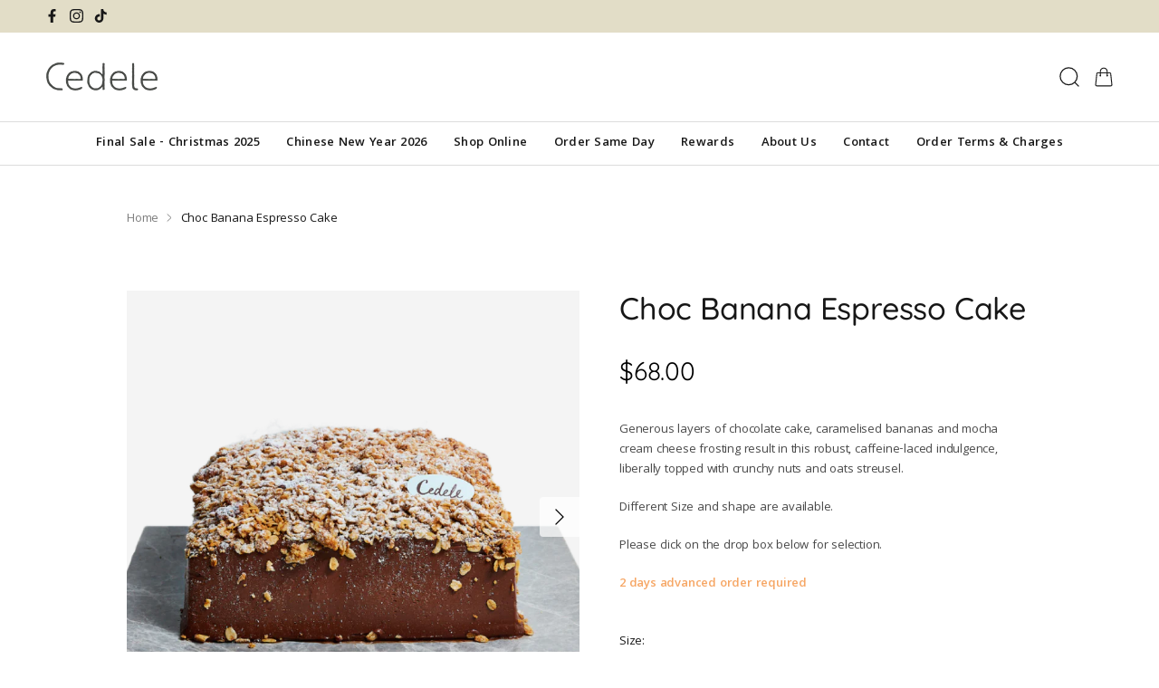

--- FILE ---
content_type: text/css
request_url: https://cedele.com/cdn/shop/t/20/assets/developer.css?v=96386935488150661671722395835
body_size: 8458
content:
@font-face{font-family:Khula;src:url(/cdn/shop/files/Khula-Bold.eot?v=1713330219);src:url(/cdn/shop/files/Khula-Bold.eot?v=1713330219?#iefix) format("embedded-opentype"),url(/cdn/shop/files/Khula-Bold.woff2?v=1713330219) format("woff2"),url(/cdn/shop/files/Khula-Bold.woff?v=1713330219) format("woff"),url(/cdn/shop/files/Khula-Bold.ttf?v=1713330219) format("truetype");font-weight:700;font-style:normal;font-display:swap}@font-face{font-family:Khula;src:url(/cdn/shop/files/Khula-ExtraBold.eot?v=1713330281);src:url(/cdn/shop/files/Khula-ExtraBold.eot?v=1713330281?#iefix) format("embedded-opentype"),url(/cdn/shop/files/Khula-ExtraBold.woff2?v=1713330276) format("woff2"),url(/cdn/shop/files/Khula-ExtraBold.woff?v=1713330281) format("woff"),url(/cdn/shop/files/Khula-ExtraBold.ttf?v=1713330281) format("truetype");font-weight:700;font-style:normal;font-display:swap}@font-face{font-family:Khula;src:url(/cdn/shop/files/Khula-Light.eot?v=1713329674);src:url(/cdn/shop/files/Khula-Light.eot?v=1713329674?#iefix) format("embedded-opentype"),url(/cdn/shop/files/Khula-Light.woff2?v=1713329669) format("woff2"),url(/cdn/shop/files/Khula-Light.woff?v=1713329672) format("woff"),url(/cdn/shop/files/Khula-Light.ttf?v=1713329674) format("truetype");font-weight:300;font-style:normal;font-display:swap}@font-face{font-family:Khula;src:url(/cdn/shop/files/Khula-Regular.eot?v=1713329819);src:url(/cdn/shop/files/Khula-Regular.eot?v=1713329819?#iefix) format("embedded-opentype"),url(/cdn/shop/files/Khula-Regular.woff2?v=1713329817) format("woff2"),url(/cdn/shop/files/Khula-Regular.woff?v=1713329818) format("woff"),url(/cdn/shop/files/Khula-Regular.ttf?v=1713329819) format("truetype");font-weight:400;font-style:normal;font-display:swap}@font-face{font-family:Khula;src:url(/cdn/shop/files/Khula-SemiBold.eot?v=1713330132);src:url(/cdn/shop/files/Khula-SemiBold.eot?v=1713330132?#iefix) format("embedded-opentype"),url(/cdn/shop/files/Khula-SemiBold.woff2?v=1713330129) format("woff2"),url(/cdn/shop/files/Khula-SemiBold.woff?v=1713330132) format("woff"),url(/cdn/shop/files/Khula-SemiBold.ttf?v=1713330133) format("truetype");font-weight:600;font-style:normal;font-display:swap}@font-face{font-family:Quicksand;src:url(/cdn/shop/files/Quicksand-Regular.eot?v=1713508635);src:url(/cdn/shop/files/Quicksand-Regular.eot?v=1713508635?#iefix) format("embedded-opentype"),url(/cdn/shop/files/Quicksand-Regular.woff2?v=1713508635) format("woff2"),url(/cdn/shop/files/Quicksand-Regular.woff?v=1713508635) format("woff"),url(/cdn/shop/files/Quicksand-Regular.ttf?v=1713508635) format("truetype");font-weight:400;font-style:normal;font-display:swap}:root{--primary: #E2DDC7;--secondary: #DF735A;--alternate: #FCF1CD;--link: #F6A664;--body: #171717;--light: #484848;--dark: #171717;--black: #000000;--white: #ffffff;--star-on: #F6A664;--star-off: #ECECEC;--fontStyle1: "Khula", sans-serif;--fontStyle2: "Quicksand", sans-serif;--fs-body: 16px;--button-height: 45px;--border: #C0C0C0;--tag-new: #464946;--tag-sale: #F6A664;--tag-soldout: #171717;--tag-custom1: #F4C1AB;--bg01: #F4F4F4;--bg02: #ECECEC;--bg03: #E4E4E4;--bg04: #F6F4EA;--fs-h1: 84px;--fs-h2: 34px;--fs-h3: 30px;--fs-h4: 26px;--fs-h5: 22px;--fs-h6: 18px;--btn-border-radius: 4px;--color-scheme-1: #ECECEC;--section-padding: 70px}*{font-family:var(--fontStyle1)}html{padding-bottom:0!important}body{font-size:var(--fs-body);line-height:1.6;font-family:var(--fontStyle1);color:var(--body);letter-spacing:-.2px}h1,h2,h3,h4,h5,h6,.h1,.h2,.h3,.h4,.h5,.h6{line-height:1.2;font-family:var(--fontStyle2);font-weight:500;letter-spacing:-.2px}h1 strong,h2 strong,h3 strong,h4 strong,h5 strong,h6 strong{font-weight:500}h1,.h1{font-size:var(--fs-h1)}h2,.h2{font-size:var(--fs-h2)}h3,.h3{font-size:var(--fs-h3)}h4,.h4{font-size:var(--fs-h4)}h5,.h5{font-size:var(--fs-h5)}h6,.h6{font-size:var(--fs-h6)}p,fieldset,table{margin-bottom:20px}strong,b{font-weight:600}table{font-size:var(--fs-body)}table tr th{color:var(--body);min-width:100px;font-size:var(--fs-body);font-weight:500}table tr td{color:var(--body);min-width:100px;font-size:var(--fs-body);font-weight:400}svg{object-fit:scale-down}a{transition:all .25s linear;word-break:break-word;white-space:normal}a:hover{color:var(--link)}.rte a{text-decoration-color:rgb(var(--link-color) / 1)}body input[type=text],body input[type=password],body input[type=date],body input[type=datetime],body input[type=email],body input[type=number],body input[type=search],body input[type=tel],body input[type=time],body input[type=url],body textarea,body select{text-overflow:ellipsis;font-weight:400;font-size:calc(var(--fs-body) - 2px);font-family:var(--fontStyle1)!important;color:var(--light);border:1px solid var(--border);background-color:var(--white);border-radius:4px;height:var(--button-height);line-height:1;padding:4px 18px 0;display:inline-flex;align-items:center;justify-content:center}body textarea{height:auto;min-height:80px;padding:18px;line-height:1.4}body input[type=text]:hover,body input[type=password]:hover,body input[type=email]:hover,body input[type=search]:hover,body input[type=number]:hover,body input[type=tel]:hover,body input[type=text]:focus,body input[type=password]:focus,body input[type=email]:focus,body input[type=search]:focus,body input[type=number]:focus,body input[type=tel]:focus,body textarea:hover,body select:hover,body textarea:focus,body select:focus,.custom-select__btn:hover,.custom-select__btn:focus{border-color:var(--link);box-shadow:none}.template-index .hometitle.slider-nav .slider-nav__btn[name=next]{position:relative;top:8px}.template-index .hometitle.slider-nav .slider-nav__btn[name=prev]{top:5px;position:relative}.template-collection button.slider-nav__btn{position:relative;top:6px}body div[id*=_rich_text_WgXJjH] .rte li:before{top:9px}body .flatpickr-calendar.open,body .flatpickr-calendar.inline{padding-bottom:20px}body .flatpickr-months .flatpickr-prev-month.flatpickr-prev-month{position:relative;top:-2px}body .flatpickr-months span.flatpickr-next-month{top:-2px}body .flatpickr-calendar.hasTime .flatpickr-time{overflow:visible;padding:7px 5px}body #storePickupApp{z-index:9;position:relative}div[id*=_related-products] a.btn.btn--secondary.quickbuy-toggle{display:none}#storePickupApp .Zapiet-Select__Wrapper .Zapiet-Select__List.Zapiet-Select__List--open{bottom:-47px}div[id*=_shop_the_look_Eztwwr] slide-show.slide-show--cards-askew{display:none}body .navigation .navigation__columns .navigation__column:not(.navigation__column--promotion) .navigation__column-title{font-family:var(--fontStyle1);font-size:14px}.navigation .navigation__columns .navigation__column:not(.navigation__column--promotion) .navigation__tier-3 .navigation__link{font-family:var(--fontStyle1)}.navigation .navigation__columns{justify-content:center}body #storePickupApp .Zapiet-Calendar__Wrapper{bottom:auto}.custom-select .custom-select__listbox{top:100%;left:0}body input[type=text]::placeholder,body input[type=password]::placeholder,body input[type=date]::placeholder,body input[type=datetime]::placeholder,body input[type=email]::placeholder,body input[type=number]::placeholder,body input[type=search]::placeholder,body input[type=tel]::placeholder,body input[type=time]::placeholder,body input[type=url]::placeholder,body textarea::placeholder{color:#959595;display:inline-flex;align-items:center;justify-content:center}.gpo-app .gpo-select select{background-clip:padding-box;box-sizing:border-box;background-image:url(/cdn/shop/files/down2.svg?v=1714047454);background-position:97% center;background-repeat:no-repeat;background-size:13px;-webkit-appearance:none;appearance:none}body .large-text{font-size:calc(var(--fs-h5) - 2px)}.rte a{text-decoration:none}.rte a:hover{text-decoration:underline}.template-page :is(.rte) :is(ul,ol){margin-inline-start:20px}.template-page :is(.rte) :is(ul) li{list-style-type:none;position:relative}.template-page :is(.rte) :is(ul,ol) li:not(:last-child){margin-bottom:14px}.template-page :is(.rte) :is(ul,ol) li::marker{font-size:22px;line-height:1;color:var(--body)}.template-page :is(.rte) :is(ul) li:before{content:"";display:inline-block;width:7px;height:7px;border-radius:7px;background-color:var(--body);position:absolute;left:-20px;top:6px}.template-page :is(.rte) :is(ul,ol) li a,.template-page :is(.rte) :is(ul,ol) li a span[style*=underline]{text-decoration:none!important}.template-page :is(.rte) :is(ul,ol) li a:hover{text-decoration:underline!important}body.fixed{overflow:hidden}body.fixed .back-to-top,body.reveal-mobile-nav .back-to-top,body.fixed div#wa,body.reveal-mobile-nav div#wa,body.fixed div#eber-btn-open-widget,body.reveal-mobile-nav div#eber-btn-open-widget{display:none}body .back-to-top{bottom:125px;right:60px;padding:0}body .back-to-top svg{width:calc(var(--button-height) + 10px);height:calc(var(--button-height) + 10px)}.btn{display:inline-flex;align-items:center;justify-content:center;flex-wrap:wrap;gap:5px;line-height:1;height:var(--button-height);padding:9px 40px 5px;font-family:var(--fontStyle1);font-size:calc(var(--button-text-size) - 1px);border-width:1px}.btn.btn--secondary{background:transparent}.btn.btn--secondary:hover{background:rgb(var(--btn-bg-hover-color))}body:is(.contact-page,.order-amp-corporate-enquiry-page,.events-page) .bcontact-submit{text-align:left}body:is(.contact-page,.order-amp-corporate-enquiry-page,.events-page) .bcontact-submit .bcontact-submit-btn{width:220px!important;background-color:var(--primary)!important;color:var(--body)!important;text-transform:uppercase!important;display:inline-flex;align-items:center;justify-content:center;flex-wrap:wrap;gap:5px;line-height:1;height:var(--button-height);padding:9px 15px 5px}body:is(.contact-page,.order-amp-corporate-enquiry-page,.events-page) .bcontact-submit .bcontact-submit-btn:hover{background-color:var(--alternate)!important}body .small-feature-link{text-decoration-color:rgb(var(--link-color) / 1);font-size:var(--smaller-text-size-1);font-weight:600}body .small-feature-link:hover{text-decoration-color:var(--secondary)}.announcement-bar .social a{margin-inline-end:12px}.announcement-bar .announcement__text{letter-spacing:.3px;font-family:var(--fontStyle1);font-weight:600;margin-bottom:-4px}.header-localization .localization__selector .custom-select__btn{padding:0}.pageheader .logo{padding:32.3px 0}.navigation{font-weight:600;letter-spacing:.3px}.navigation .navigation__tier-1>.navigation__item>.navigation__link{padding:13px;font-family:var(--fontStyle1);font-weight:600}.navigation .navigation__tier-1>.navigation__item>.navigation__link:before{left:14px;width:calc(100% - 28px)}.navigation .navigation__tier-1>.navigation__item.navigation__item--active>.navigation__link{color:var(--tag-sale)}.navigation--left .navigation__tier-1-container{margin-top:calc(-38px - .75em)}.navigation--left .navigation__tier-1-container .navigation__tier-1>.navigation__item>.navigation__link{padding-top:38px;padding-bottom:38px}.navigation .navigation__item--with-small-menu>.navigation__tier-2-container{border-right:0px;border-left:0px}.navigation .navigation__item--with-small-menu>.navigation__tier-2-container .container{padding:0}.navigation .navigation__item--with-small-menu>.navigation__tier-2-container .navigation__tier-2 .navigation__link{padding:20px 25px;font-family:var(--fontStyle1);font-weight:600}.header-account-link,.logo-area__right .show-search-link{margin-inline-end:16px}.logo-area__right a span svg.icon{width:calc(var(--icon-size) - 2px);height:calc(var(--icon-size) - 2px)}.logo-area__right a span.show-search-link__icon,.logo-area__right a span.cart-link__icon{margin:0}.page-section-spacing .page-header .breadcrumbs{margin-bottom:50px}.breadcrumbs .breadcrumbs-list .breadcrumbs-list__item .breadcrumbs-list__link{padding-top:4px;display:inline-block;font-size:var(--smaller-text-size-2);color:#7d7d7d;text-transform:capitalize}.breadcrumbs .breadcrumbs-list .breadcrumbs-list__item span.icon{width:calc(var(--icon-size) + 5px);color:#7d7d7d}.breadcrumbs .breadcrumbs-list .breadcrumbs-list__item .breadcrumbs-list__link:hover,.breadcrumbs .breadcrumbs-list .breadcrumbs-list__item .breadcrumbs-list__link[aria-current=page]{color:var(--body)}.breadcrumbs .breadcrumbs-prod-nav .breadcrumbs-prod-nav__link{font-size:var(--smaller-text-size-2);text-transform:capitalize}.breadcrumbs .breadcrumbs-prod-nav .breadcrumbs-prod-nav__link:hover{color:var(--link)}.breadcrumbs .breadcrumbs-prod-nav .breadcrumbs-prod-nav__link span.breadcrumbs-prod-nav__text{padding-top:4px;display:inline-block}.breadcrumbs .breadcrumbs-prod-nav .breadcrumbs-prod-nav__link.breadcrumbs-prod-nav__link--prev{margin-top:-1px}.breadcrumbs .breadcrumbs-prod-nav .breadcrumbs-prod-nav__link.breadcrumbs-prod-nav__link--prev span.breadcrumbs-prod-nav__text{padding-top:5px}.section-footer__row--blocks{padding-bottom:60px}.section-footer .section-footer__title{margin-bottom:30px}.section-footer a:hover{text-decoration-color:rgb(var(--secondary))}.section-footer__text-block--with-text{max-width:590px;flex-basis:380px}.section-footer__text-block--with-text .section-footer__text{margin-bottom:40px}.section-footer__text-block__image:not(:last-child){margin-bottom:35px}.section-footer__newsletter-block{flex:0 1 550px}.section-footer__newsletter-block .section-footer__text{margin-bottom:20px}.section-footer__newsletter-block .signup-form form{display:flex;align-items:center;justify-content:flex-start;flex-wrap:wrap;gap:10px}.section-footer__newsletter-block .signup-form form>p{margin-bottom:0;flex-grow:1}.section-footer__newsletter-block .signup-form form>.btn{min-width:200px}.section-footer__row-lower{padding-top:40px;padding-bottom:40px}.localization__selector .custom-select__btn{padding:10px 25px 5px;font-size:var(--smaller-text-size-2);line-height:1;border-color:transparent}.localization__selector .custom-select__btn>.icon{margin-top:-3px}.copyright .copy{color:var(--body);font-size:var(--smaller-text-size-2)}.copyright .copy a{color:var(--body)}.copyright .copy a:hover{color:var(--secondary)}body .slideshow-nav__btn{border-radius:0!important}body .slideshow-nav__btn:not(:hover){opacity:1}body .slideshow-nav__btn:hover{opacity:.75!important}.majortitle{margin-bottom:30px}.hometitle+.has-paging__decription{max-width:1040px;margin:0 auto 30px;text-align:center}.section-rich-text .majortitle{font-size:var(--fs-h2);margin-bottom:30px}.section-rich-text .subheading{font-size:calc(var(--fs-h5) - 2px);margin-bottom:20px;font-family:var(--fontStyle2);text-transform:capitalize;letter-spacing:.3px}.hometitle.slider-nav{display:flex;justify-content:center;align-items:center;max-width:920px;margin-bottom:40px}.hometitle.slider-nav.align-center{margin-left:auto;margin-right:auto}.hometitle.slider-nav .slider-nav__btn{margin:0 70px;padding:5px}.hometitle.slider-nav .slider-nav__btn[name=prev]{margin-left:0}.hometitle.slider-nav .slider-nav__btn[name=next]{margin-right:0}.hometitle.slider-nav .slider-nav__btn svg{width:30px;height:30px}.hometitle.slider-nav a.has-paging__title{font-size:var(--fs-body);line-height:2.2;color:var(--black)}.hometitle.slider-nav a.has-paging__title:hover{color:var(--black)}.hometitle.slider-nav a.has-paging__title :is(h2,h3,h4,h5,h6){margin-bottom:0}.hometitle.slider-nav a.has-paging__title strong{color:var(--secondary)}.hometitle.slider-nav span.has-paging__title{position:relative;top:5px;max-width:560px;font-size:var(--fs-h2);font-weight:500;font-family:var(--fontStyle2)}.carousel.block .view-all{margin:10px 0 35px}.carousel.block .view-all .btn{color:var(--body)}.carousel.block .view-all .btn:hover{color:var(--white)}.section-newsletter .hometitle{font-size:var(--fs-h2);font-weight:500;font-family:var(--fontStyle2);margin-bottom:20px}.section-newsletter .hometitle+.rte{color:var(--light);margin-bottom:40px}.about-us-page .section-logo-list .hometitle{font-size:var(--fs-h2);font-weight:500;font-family:var(--fontStyle2);margin-bottom:30px}.about-us-page .collection-slider-row .hometitle{font-size:var(--fs-h2);font-weight:500;font-family:var(--fontStyle2);margin-bottom:20px}.section-related-products .hometitle{font-size:var(--fs-h2);font-weight:500;font-family:var(--fontStyle2);margin-bottom:40px}.pagination-row{margin-bottom:var(--section-padding)}.product-block .image-cont{background-color:var(--bg01)}.product-block .image-cont .image-page-button{padding:5px}.product-block .image-cont .image-page-button:after{opacity:1;background-color:var(--bg03)}.product-block .image-cont .image-page-button:hover:after{opacity:.75!important}.product-block .image-cont .image-page-button svg{width:calc(var(--icon-size) + 6px);height:calc(var(--icon-size) + 6px)}.product-block .image-cont .btn.quickbuy-toggle{background-color:var(--white);display:inline-flex;border-color:#dedede;height:calc(var(--button-height) - 5px);font-size:var(--smaller-text-size-1);padding-left:10px;padding-right:10px}.product-block .product-block__detail{margin-top:20px}.product-block .product-block__detail .product-price{margin-top:3px;font-size:var(--smaller-text-size-2)}.product-label-container{top:10px;right:10px;bottom:10px;left:10px;gap:10px}.product-label-container .product-label{margin:0}.product-label-container .product-label>span{padding:12px 15px 7.4px;text-transform:capitalize}.product-block .image-cont .placeholder-image img{position:absolute;top:0;left:0;object-fit:scale-down}.section-collection-list .product-block .product-block__detail .product-block__title,.collections-page .product-block .product-block__detail .product-block__title{font-size:calc(var(--fs-h5) - 2px);font-family:var(--fontStyle2);font-weight:400;max-width:295px;margin-left:auto;margin-right:auto;text-transform:capitalize}.collections-page .product-block .product-block__detail .small{display:none}.product-block.expanded .block-inner:after{border-bottom-color:var(--bg01);margin:-55px 0 0 -28px;border-width:28px}.quickbuy-container{background-color:var(--bg01)}.quickbuy-container .inner{padding-top:calc(var(--section-padding) + 20px);padding-bottom:calc(var(--section-padding) + 20px)}.quickbuy-container .inner .product-info{margin-bottom:0}.product-info .media-gallery-size-medium{width:50%}.product-info .product-column-right{max-width:100%}.product-info .media-gallery-size-medium+.product-column-right{width:calc(50% - 44px)}body:not(.template-index) #content>.container>.section-image-with-text-overlay:first-of-type .text-overlay__text .text-overlay__subheading{font-size:calc(var(--fs-h5) - 2px);font-family:var(--fontStyle2);font-weight:400;text-transform:capitalize;letter-spacing:1px;margin-bottom:15px}body:not(.template-index) #content>.container>.section-image-with-text-overlay:first-of-type .text-overlay__text .text-overlay__title{margin-bottom:30px}body:not(.template-index) #content>.container>.section-image-with-text-overlay:first-of-type .text-overlay__text .text-overlay__rte{max-width:calc(var(--reading-container-width) + 184px);font-size:calc(var(--fs-h5) - 2px);line-height:1.4}.template-index .slideshow .text-overlay{background:linear-gradient(270deg,#0000,#0001,#0002)}.template-index .slideshow .text-overlay__text .text-overlay__subheading{margin-bottom:30px;font-size:calc(var(--fs-h6) + 2px)}.template-index .slideshow .text-overlay__text .text-overlay__title{line-height:1;margin-bottom:30px}.template-index .slideshow .text-overlay__text .text-overlay__rte>p{font-size:calc(var(--fs-h6) + 2px)}.section-rich-text .container.container--reading-width{max-width:calc(var(--reading-container-width) + 190px)}.section-rich-text .rte p{color:var(--light)}.section-rich-text .rte a{text-decoration:none}.section-rich-text .rte a:hover{color:var(--link);text-decoration:underline}.template-index .section-rich-text .rte p b{color:var(--secondary)}.template-index .section-multi-column .fully-padded-row--medium{padding-top:30px;padding-bottom:30px}.template-index .section-multi-column .text-column .text-column__image{margin-bottom:10px}.template-index .section-multi-column .text-column .text-column__title{font-size:var(--fs-body);font-weight:400;margin-bottom:20px}.template-index .section-multi-column .text-column .text-column__text{max-width:215px;margin-left:auto;margin-right:auto;font-size:calc(var(--fs-body) - 2px)}.template-index .section-multi-column .text-column .text-column__button-row{margin-top:25px}.section-shop-the-look .text-overlay__inner h2.text-overlay__title{line-height:1.2;margin-bottom:30px}.section-shop-the-look .text-overlay__inner .text-overlay__rte{max-width:430px;margin-bottom:0}.section-shop-the-look .text-overlay__inner .text-overlay__button-row{margin-top:30px}.section-shop-the-look .text-overlay__inner .product-block .image-cont{background-color:transparent}.section-shop-the-look .text-overlay__inner .product-block .product-block__detail{margin-top:25px;font-family:var(--fontStyle2)}.section-shop-the-look .text-overlay__inner .product-block .product-block__detail .product-price{margin-top:5px;color:#7c5440}.section-shop-the-look .slideshow-ctrl:first-child .slideshow-nav{margin-bottom:10px}.section-featured-collection .hometitle.slider-nav a.has-paging__title{max-width:660px}.section-newsletter .strongly-padded-row{padding-top:calc(var(--largest-section-padding) - 20px);padding-bottom:calc(var(--largest-section-padding) - 20px)}.section-newsletter .signup-form__inline-container{width:916px;max-width:100%;justify-content:center}.section-newsletter .signup-form__inline-container input{width:100%;max-width:685px}.template-index .section-image-with-text-overlay .text-overlay__text h2.text-overlay__title{line-height:1.3;margin-bottom:40px}.template-index .section-image-with-text-overlay .text-overlay__text .text-overlay__button-row{margin-top:20px}.about-us-page .section-rich-text .container.container--reading-width{max-width:1330px}.about-us-page .section-rich-text .fully-spaced-row--medium{margin-top:var(--section-padding)}.about-us-page .section-rich-text .rte,.about-us-page .section-rich-text .majortitle{max-width:1150px;margin-left:auto;margin-right:auto}.about-us-page .section-rich-text .majortitle{text-align:center}.about-us-page .section-rich-text .lightish-spaced-row-above{margin-top:0}.about-us-page .section-rich-text .lightly-spaced-row{margin-bottom:20px}.about-us-page .section-rich-text img{margin-bottom:10px}.about-us-page .section-rich-text :is(ul,ol){margin-inline-start:18px;margin-bottom:30px}.about-us-page .section-rich-text :is(ul,ol) li:not(:last-child){margin-bottom:6px;line-height:1.4;color:var(--light)}.about-us-page .section-rich-text :is(ul,ol) li::marker{font-size:14px;color:var(--light)}.about-us-page .section-logo-list .logo-list-container .logo-list{margin:0;gap:40px;flex-wrap:wrap}.about-us-page .section-logo-list .logo-list .logo-list__logo{margin:0}.about-us-page .section-logo-list .logo-list .logo-list__logo-image img{object-fit:contain}.about-us-page .section-logo-list .logo-list .logo-list__logo-title{margin-top:25px;font-family:var(--fontStyle2);font-weight:500;font-size:calc(var(--fs-body) - 2px);text-wrap:balance;line-height:1.4;max-width:120px;margin-left:auto;margin-right:auto}.about-us-page .collection-slider-row .has-paging__description_text{max-width:880px;margin-left:auto;margin-right:auto;text-align:center}.about-us-page .collection-slider-row .has-paging__description_text h6{margin-bottom:25px;font-size:calc(var(--fs-h6) + 2px)}.about-us-page .collection-slider-row .has-paging__description_text p{margin-bottom:30px;color:var(--light)}body:is(.contact-page,.order-amp-corporate-enquiry-page) .slim-column-left-layout .column.rte h2{margin-bottom:40px}body:is(.contact-page,.order-amp-corporate-enquiry-page) .slim-column-left-layout .column.rte p{color:var(--light);font-size:calc(var(--fs-body) - 2px);font-family:var(--fontStyle2);text-wrap:balance}body:is(.contact-page,.order-amp-corporate-enquiry-page) .slim-column-left-layout .column.rte a{display:inline-block;margin-top:20px;font-family:var(--fontStyle1);font-weight:500;font-size:calc(var(--fs-body) - 3px);color:var(--body);text-transform:uppercase;text-decoration:none}body:is(.contact-page,.order-amp-corporate-enquiry-page) .slim-column-left-layout .column.rte a:hover{color:var(--secondary)}body:is(.contact-page,.order-amp-corporate-enquiry-page) .slim-column-left-layout .column.account-form form .lightish-spaced-row{margin-bottom:25px}body:is(.contact-page,.order-amp-corporate-enquiry-page) .slim-column-left-layout .column.account-form form .lightish-spaced-row h2{margin-bottom:15px}body:is(.contact-page,.order-amp-corporate-enquiry-page) .slim-column-left-layout .column.account-form form .flexible-layout--form .column{margin-bottom:30px}body:is(.contact-page,.order-amp-corporate-enquiry-page) .slim-column-left-layout .column.account-form form label{color:#4f4f4f;font-weight:400;font-size:calc(var(--fs-body) - 2px);line-height:1;margin-bottom:8px;text-transform:capitalize}body:is(.contact-page,.order-amp-corporate-enquiry-page) .slim-column-left-layout .column.account-form form label.checkbox-label{margin-bottom:0}body:is(.contact-page,.order-amp-corporate-enquiry-page) .slim-column-left-layout .column.account-form form label.checkbox-label input{margin-top:-1px}body:is(.contact-page,.order-amp-corporate-enquiry-page,.events-page) .bcontact-embed{width:100%!important}body:is(.contact-page,.order-amp-corporate-enquiry-page,.events-page) .bcontact-content{padding:0;font-family:var(--fontStyle1);font-size:var(--fs-body)}body:is(.contact-page,.order-amp-corporate-enquiry-page,.events-page) .bcontact-title{padding:0;margin:0 0 15px;font-weight:500;font-size:var(--fs-h2);line-height:1.2;font-family:var(--fontStyle2)!important}body:is(.contact-page,.order-amp-corporate-enquiry-page,.events-page) .bcontact-description{padding-bottom:24px;color:var(--black);font-family:var(--fontStyle2)}body:is(.events-page) .bcontact-description .bold-label{display:none}body:is(.contact-page,.order-amp-corporate-enquiry-page,.events-page) .bcontact-form{margin:0 -15px!important}body:is(.contact-page,.order-amp-corporate-enquiry-page,.events-page) .bcontact-form :is(.bcontact-field,.bcontact-submit){margin-bottom:30px;padding-left:15px;padding-right:15px}body:is(.contact-page,.order-amp-corporate-enquiry-page,.events-page) .bcontact-form .bcontact-field>label{display:block}body:is(.contact-page,.order-amp-corporate-enquiry-page,.events-page) .bcontact-form :is(.bcontact-field) :is(input:not([type=radio]),select){border-color:silver!important;font-size:calc(var(--fs-body) - 2px)!important;font-family:var(--fontStyle1)!important;border-radius:4px!important;padding:4px 18px 0!important;display:inline-flex!important;height:calc(var(--button-height) + 3px)!important}body:is(.contact-page,.order-amp-corporate-enquiry-page,.events-page) .bcontact-form :is(.bcontact-field) :is(textarea){border-color:silver!important;font-size:calc(var(--fs-body) - 2px)!important;font-family:var(--fontStyle1)!important;border-radius:4px!important;display:inline-flex!important;padding:18px!important;height:auto!important;min-height:120px!important}body:is(.contact-page,.order-amp-corporate-enquiry-page,.events-page) .bcontact-form .bcontact-field .bcontact_select_wrapper:after{content:url(/cdn/shop/files/down2.svg?v=1714047454);top:0;bottom:0;margin:auto;border:0;line-height:1;width:14px;height:14px}body:is(.contact-page,.order-amp-corporate-enquiry-page,.events-page) .bcontact-form .bcontact-field .bcontact-file-wrapper{border:1px solid #c0c0c0!important;padding:10px 18px 0!important;width:100%;height:calc(var(--button-height) + 3px)!important;font-size:calc(var(--fs-body) - 2px)!important;font-family:var(--fontStyle1)!important;border-radius:4px!important}body:is(.contact-page,.order-amp-corporate-enquiry-page,.events-page) .bcontact-form .bcontact-field input.bcontact-file{padding:0!important;height:auto!important}body:is(.contact-page,.order-amp-corporate-enquiry-page,.events-page) .bcontact-form .bcontact-field .bcontact-file-wrapper .bcontact-attach-icon{top:1px;line-height:1}body:is(.contact-page,.order-amp-corporate-enquiry-page,.events-page) .bcontact-form :is(.bcontact-field) :is(input,select,textarea,input.bcontact-file):hover,body:is(.contact-page,.order-amp-corporate-enquiry-page,.events-page) .bcontact-form :is(.bcontact-field) :is(input,select,textarea,input.bcontact-file):focus{border-color:var(--link)!important}body:is(.contact-page,.order-amp-corporate-enquiry-page,.events-page) .bcontact-form .bcontact-datetime-input__icon svg{margin-top:5px}body:is(.contact-page,.order-amp-corporate-enquiry-page,.events-page) .bcontact-form .bcontact-radio-checkbox-group--horizontal{gap:10px 25px}body:is(.contact-page,.order-amp-corporate-enquiry-page,.events-page) .bcontact-form .bcontact-custom-radio-label{margin-bottom:0!important;min-width:auto!important}body:is(.contact-page,.order-amp-corporate-enquiry-page,.events-page) .bcontact-form .bcontact_radio_input+.bcontact-custom-radio-label:before,body:is(.contact-page,.order-amp-corporate-enquiry-page,.events-page) .bcontact-form .bcontact_radio_input:checked+.bcontact-custom-radio-label:after{margin-top:-2px}.template-blog .page-header{padding-bottom:0}.template-blog .page-header .majortitle{margin-bottom:30px;font-size:var(--fs-h2)}.article-list.article-layout--columns .article{border-color:#c2c2c2}.template-blog .article .article-image{margin-bottom:20px}.template-blog .article h2{margin-bottom:20px;font-size:var(--fs-h3);text-transform:capitalize}.template-blog .article .rte{margin-bottom:30px;color:var(--light)}.template-blog .article .meta{margin-top:0;font-size:calc(var(--fs-body) - 2px);color:#969696}.template-article .article-image{margin-bottom:40px}.template-article .article-image .text-overlay__title{font-size:var(--fs-h3)}.template-article .article .rte.spaced-row{margin-bottom:calc(var(--section-padding) - 20px)}.template-article .article :is(.rte) :is(p,ul,ol,span,strong){margin-bottom:20px}.template-article .article :is(.rte) :is(h2,h3,h4,h5,h6){margin-bottom:20px}.template-article .article :is(.rte)>strong{font-size:calc(var(--fs-h5) - 2px);font-family:var(--fontStyle2);font-weight:500;width:100%;display:inline-block;margin-bottom:10px}.template-article .article .social-share p{font-size:var(--fs-body);color:var(--light);padding-top:4px}.template-article .article .social-share p:after{content:":"}.template-article .article .social-share ul li a{margin-inline-start:20px;color:#898989}.template-article .article .social-share ul li a:hover{color:var(--link)}.template-article .article .social-share ul li a svg{width:calc(var(--icon-size) + 4px);height:calc(var(--icon-size) + 4px)}.template-article .article .meta{margin-top:20px}.template-article .article .meta span{font-size:var(--fs-body);color:var(--light)}.template-article .article .pagination-row{margin-top:50px}.template-article .article .pagination-row>span a{color:var(--body);font-size:calc(var(--fs-body) - 3px)}.template-article .article .pagination-row>span a:hover{color:var(--link)}.template-article .article .pagination-row .back{text-align:start}body:is(.rewards-page,.cedele-careers-building-a-future-fueled-by-food-and-heart-page,.our-philosophy-crafting-wholesome-delight-one-ingredient-at-a-time-page,.beat-the-queue-page,.template-page) .section-image-with-text .image-overlap__image img{width:100%}body:is(.rewards-page,.cedele-careers-building-a-future-fueled-by-food-and-heart-page,.our-philosophy-crafting-wholesome-delight-one-ingredient-at-a-time-page,.beat-the-queue-page,.template-page) .section-image-with-text .feature-text-paired{margin-left:auto;margin-right:auto;max-width:618px;width:100%}body:is(.rewards-page,.cedele-careers-building-a-future-fueled-by-food-and-heart-page,.our-philosophy-crafting-wholesome-delight-one-ingredient-at-a-time-page,.beat-the-queue-page,.template-page) .section-image-with-text .feature-text-paired .majortitle{text-transform:capitalize;margin-bottom:12px}body:is(.rewards-page,.cedele-careers-building-a-future-fueled-by-food-and-heart-page,.our-philosophy-crafting-wholesome-delight-one-ingredient-at-a-time-page,.beat-the-queue-page,.template-page) .section-image-with-text .feature-text-paired .rte{color:var(--light)}.rewards-page .flexible-layout.align-ltr-left>div{max-width:642px}.rewards-page .flexible-layout.align-ltr-left .text-column__image{margin-left:0;margin-bottom:35px}.rewards-page .flexible-layout .text-column__image img{object-fit:contain}.rewards-page .flexible-layout .text-column__title{font-size:var(--fs-h2);margin-bottom:30px}.rewards-page .flexible-layout .text-column__text h5{font-size:calc(var(--fs-h5) - 2px)}.rewards-page .flexible-layout :is(.text-column__text) :is(h1,h2,h3,h4,h5,h6,p,ul,ol){margin-bottom:20px}.faq-header{margin-top:calc(var(--section-padding) + 30px)}.faq-index .faq-index__heading{margin-bottom:40px;font-size:calc(var(--fs-h5) - 2px);line-height:1;font-family:var(--fontStyle2);font-weight:500}.faq-index .faq-index-item{margin-top:20px;margin-bottom:20px}.faq-index .faq-index-item .faq-index-item__link{font-size:calc(var(--fs-body));color:var(--light);text-transform:capitalize}.faq-index .faq-index-item .faq-index-item__link:hover{color:var(--link)}.faq-header__content .faq-search{margin-top:0}.faq-header__content .faq-search .faq-search__icon svg{width:calc(var(--icon-size) - 3px);height:calc(var(--icon-size) - 3px)}.faq-header__content .faq-search .faq-search__input{height:var(--button-height)}body:is(.rewards-page,.frequently-asked-questions-cedele-page) .collapsible-tabs .collapsible-tabs__heading{margin-top:25px;margin-bottom:25px;font-size:var(--fs-h2)}body:is(.rewards-page,.frequently-asked-questions-cedele-page) .collapsible-tabs__tab{border-color:#dcdcdc}body:is(.rewards-page,.frequently-asked-questions-cedele-page) .collapsible-tabs__tab .disclosure .disclosure__title{font-size:var(--fs-body);padding-top:26px;padding-bottom:20px}body:is(.rewards-page,.frequently-asked-questions-cedele-page) .collapsible-tabs__tab .disclosure .disclosure__title:before,body:is(.rewards-page,.frequently-asked-questions-cedele-page) .collapsible-tabs__tab .disclosure .disclosure__title:after{right:5px}body:is(.rewards-page,.frequently-asked-questions-cedele-page) .collapsible-tabs__tab .disclosure .disclosure__panel{margin-top:-5px}body:is(.rewards-page,.frequently-asked-questions-cedele-page) .collapsible-tabs__tab .disclosure .rte{color:var(--light);font-size:calc(var(--fs-body) - 2px)}.frequently-asked-questions-cedele-page .faq-header .faq-header__content .rte{margin-bottom:30px}body:is(.our-concepts-demo-page,.cedele-locations-find-our-bakery-cafes-bakery-kitchens-amp-restaurants-page,.events-page) .section-rich-text .container.container--reading-width{max-width:var(--reading-container-width)}body:is(.our-concepts-demo-page,.cedele-locations-find-our-bakery-cafes-bakery-kitchens-amp-restaurants-page,.events-page) .section-rich-text .fully-spaced-row--medium{margin-top:var(--section-padding)}body:is(.our-concepts-demo-page,.cedele-locations-find-our-bakery-cafes-bakery-kitchens-amp-restaurants-page,.events-page) .section-rich-text .majortitle:first-of-type{text-align:center}body:is(.our-concepts-demo-page,.cedele-locations-find-our-bakery-cafes-bakery-kitchens-amp-restaurants-page,.events-page) .section-rich-text .lightish-spaced-row-above{margin-top:0}body:is(.our-concepts-demo-page,.cedele-locations-find-our-bakery-cafes-bakery-kitchens-amp-restaurants-page,.events-page) .section-rich-text .lightly-spaced-row{margin-bottom:20px}body:is(.our-concepts-demo-page,.cedele-locations-find-our-bakery-cafes-bakery-kitchens-amp-restaurants-page,.events-page) .section-rich-text img{margin-bottom:10px}body:is(.our-concepts-demo-page,.cedele-locations-find-our-bakery-cafes-bakery-kitchens-amp-restaurants-page,.events-page) .section-rich-text :is(ul,ol){margin-inline-start:18px;margin-bottom:30px}body:is(.our-concepts-demo-page,.cedele-locations-find-our-bakery-cafes-bakery-kitchens-amp-restaurants-page,.events-page) .section-rich-text :is(ul,ol) li:not(:last-child){margin-bottom:6px;line-height:1.4;color:var(--light)}body:is(.our-concepts-demo-page,.cedele-locations-find-our-bakery-cafes-bakery-kitchens-amp-restaurants-page,.events-page) .section-rich-text :is(ul,ol) li:before{width:4px;height:4px;left:-14px;top:7px;background-color:var(--light)}.section-apps .fully-spaced-row--medium{margin-top:var(--section-padding)}.storeifyapps-storelocator-shortcode .section-header p:empty{display:none}.storelocator-search .search-address-box .form-control-storeify{height:var(--button-height)!important;line-height:1;border-radius:0;border-color:#dbdbdb;padding-top:4px}.storelocator-search .search-address-box select.form-control-storeify{padding-right:30px;background-clip:padding-box;box-sizing:border-box;background-image:url(/cdn/shop/files/down2.svg?v=1714047454);background-position:92% center;background-repeat:no-repeat;background-size:10px;-webkit-appearance:none;appearance:none}.storelocator-search .search-address-box .gr-search-slt input{height:var(--button-height)!important;line-height:1;border-radius:0;border-color:#dbdbdb}.storelocator-search .search-address-box .gr-search-slt button{display:inline-flex;align-items:center;margin-top:10px}.storelocator-search .search-address-box .gr-search-slt button:before{content:url(/cdn/shop/files/location.svg?v=1713927946);line-height:1;display:inline-block;float:left;margin-right:8px}.storelocator-search .search-address-box .gr-search-slt button span,.storelocator-search #frm-storelocator-search #submit-search span,.storelocator-search #frm-storelocator-search #reset-search span{display:none}.storelocator-search .search-radius-box .input-radius-slt{padding-top:0}.storelocator-search .search-radius-box .radius-value-container{color:var(--light);font-weight:300}.storelocator-search .search-radius-box .radius-value-container label{color:var(--light);font-weight:400}.storelocator-search .search-radius-box .radius-value-container span{color:var(--light);font-weight:300}.storelocator-search .search-radius-box .range-radius .slider{background-color:#818181}.storelocator-search #frm-storelocator-search #submit-search{height:var(--button-height)!important;line-height:1;border-radius:0;border-color:#dbdbdb;display:inline-flex;align-items:center;padding-top:4px;min-width:130px}.storelocator-search #frm-storelocator-search #submit-search:before{content:url(/cdn/shop/files/icon-search.svg?v=1713929790);line-height:1;display:inline-block;float:left;margin-right:8px}.storelocator-search #frm-storelocator-search #reset-search{height:var(--button-height)!important;line-height:1;border-radius:0;border-color:#dbdbdb;display:inline-flex;align-items:center;padding-top:4px}.storelocator-search #frm-storelocator-search #reset-search:before{content:url(/cdn/shop/files/clear.svg?v=1713927946);line-height:1;display:inline-block;float:left}.storelocator-search #tags #stores-tags-filter{margin-top:15px}.storelocator-search #tags #stores-tags-filter>label{margin-right:40px;font-weight:600}.storelocator-search #tags #stores-tags-filter ul li{margin-right:20px}.storelocator-search #tags #stores-tags-filter ul li label{margin-right:0}.storelocator-search #tags #stores-tags-filter ul li label input[type=checkbox]{margin:0 5px 0 0;width:17px;height:17px}#results-slt .title{padding:16px 20px;font-weight:400;font-size:var(--fs-body);background:#333}#results-slt .content-results-slt #main-slider-storelocator{margin-left:-5px}#results-slt .content-results-slt .item .item-thumb{margin-bottom:10px}#results-slt .content-results-slt .item .item-thumb img{height:100%;object-fit:cover;margin-bottom:0}#results-slt .content-results-slt .item .item-content>label{font-size:calc(var(--fs-h5) - 2px)!important;line-height:1.2;font-family:var(--fontStyle2);font-weight:500}#results-slt .content-results-slt .item .item-content>label strong{font-weight:500;line-height:1.35}#results-slt .content-results-slt .item .item-content .address{padding-left:30px;position:relative;margin-bottom:10px}#results-slt .content-results-slt .item .item-content .address:before{content:url(/cdn/shop/files/icon-map.svg?v=1713927946);line-height:1;display:inline-block;float:left;position:absolute;left:0}#results-slt .content-results-slt .item .item-content .address span{display:none}#results-slt .content-results-slt .item .item-content .address a{color:var(--light)}#results-slt .content-results-slt .item .item-content .address a:hover{color:var(--link)}#results-slt .content-results-slt .item .item-content .item-envelope{margin-bottom:14px}#results-slt .content-results-slt .item .item-content .item-envelope span{margin-left:-3px}#results-slt .content-results-slt .item .item-content .item-envelope a{color:var(--light);padding-top:3px;display:inline-block}#results-slt .content-results-slt .item .item-content .item-envelope a:hover{color:var(--link)}#results-slt .content-results-slt .item .item-content .item-phone{padding-left:30px;position:relative;margin-bottom:14px}#results-slt .content-results-slt .item .item-content .item-phone:before{content:url(/cdn/shop/files/icon-phone.svg?v=1713927947);line-height:1;display:inline-block;float:left;position:absolute;left:0}#results-slt .content-results-slt .item .item-content .item-phone span{display:none}#results-slt .content-results-slt .item .item-content .item-phone a{color:var(--light)}#results-slt .content-results-slt .item .item-content .item-phone a:hover{color:var(--link)}#results-slt .content-results-slt .item .item-content>.material-icons-outlined{font-size:0;position:relative;padding-left:30px;padding-right:0}#results-slt .content-results-slt .item .item-content>.material-icons-outlined:before{content:url(/cdn/shop/files/icon-tag.svg?v=1713927947);line-height:1;display:inline-block;float:left;position:absolute;left:0}#results-slt .content-results-slt .item .item-content>.material-icons-outlined+.tag-item{padding-left:30px}#results-slt .content-results-slt .item .item-content .tag-item{margin-bottom:10px;color:var(--light)}#results-slt .content-results-slt .item .item-content .tag-item i:before{content:url(/cdn/shop/files/icon-tick.svg?v=1713927946);line-height:1}#results-slt .content-results-slt .item .item-content>a:first-of-type{margin-left:30px}#results-slt .content-results-slt .item .item-content>a{font-size:calc(var(--fs-body) - 2px);color:var(--light);position:relative;display:inline-flex;align-items:center}#results-slt .content-results-slt .item .item-content>a:hover{color:var(--link)}#results-slt .content-results-slt .item .item-content>a:after{content:url(/cdn/shop/files/arrow-long-right.svg?v=1713927946);line-height:1;display:inline-block;float:right;margin-left:5px}#results-slt .content-results-slt .item .item-content>a:hover:after{filter:invert(81%) sepia(66%) saturate(828%) hue-rotate(313deg) brightness(100%) contrast(93%)}#results-slt .content-results-slt .item .item-content>a span{display:none}.bootstrap-storeifyapps.storeify-sl-details>#map_detail{margin-bottom:15px}.bootstrap-storeifyapps.storeify-sl-details>.toggleStreetView-wrapper #toggleStreetView{display:inline-flex;align-items:center;gap:8px;z-index:1}.bootstrap-storeifyapps.storeify-sl-details>.toggleStreetView-wrapper #toggleStreetView i{position:relative;top:-2px}.bootstrap-storeifyapps.storeify-sl-details>.toggleStreetView-wrapper #toggleStreetView:hover{color:var(--link)}.bootstrap-storeifyapps.storeify-sl-details>.container-fluid2 .back-stores{margin-bottom:30px}.bootstrap-storeifyapps.storeify-sl-details>.container-fluid2 .back-stores a{font-weight:400;color:var(--body)}.bootstrap-storeifyapps.storeify-sl-details>.container-fluid2 .back-stores a:hover{color:var(--link)}.bootstrap-storeifyapps.storeify-sl-details>.container-fluid2 .header-store-name{font-size:var(--fs-h2);line-height:1;font-family:var(--fontStyle2);font-weight:500;margin-bottom:30px}.bootstrap-storeifyapps.storeify-sl-details>.storelocator-detail-layout-2 .entry-info{position:relative}.bootstrap-storeifyapps.storeify-sl-details>.storelocator-detail-layout-2 .entry-info .entry-item-address{padding-left:30px;position:relative;margin-bottom:10px}.bootstrap-storeifyapps.storeify-sl-details>.storelocator-detail-layout-2 .entry-info .entry-item-address:before{content:url(/cdn/shop/files/icon-map.svg?v=1713927946);line-height:1;display:inline-block;float:left;position:absolute;left:0}.bootstrap-storeifyapps.storeify-sl-details>.storelocator-detail-layout-2 .entry-info .entry-item-address span{display:none}.bootstrap-storeifyapps.storeify-sl-details>.storelocator-detail-layout-2 .entry-info .entry-item-address a{color:var(--light)!important}.bootstrap-storeifyapps.storeify-sl-details>.storelocator-detail-layout-2 .entry-info .entry-item-address a:hover{color:var(--link)!important}.bootstrap-storeifyapps.storeify-sl-details>.storelocator-detail-layout-2 .entry-info .entry-item-email{margin-bottom:14px}.bootstrap-storeifyapps.storeify-sl-details>.storelocator-detail-layout-2 .entry-info .entry-item-email span{margin-left:-3px}.bootstrap-storeifyapps.storeify-sl-details>.storelocator-detail-layout-2 .entry-info .entry-item-email a{color:var(--light)!important}.bootstrap-storeifyapps.storeify-sl-details>.storelocator-detail-layout-2 .entry-info .entry-item-email a:hover{color:var(--link)!important}.bootstrap-storeifyapps.storeify-sl-details>.storelocator-detail-layout-2 .entry-info .entry-item-phone{padding-left:30px;position:relative;margin-bottom:14px}.bootstrap-storeifyapps.storeify-sl-details>.storelocator-detail-layout-2 .entry-info .entry-item-phone:before{content:url(/cdn/shop/files/icon-phone.svg?v=1713927947);line-height:1;display:inline-block;float:left;position:absolute;left:0}.bootstrap-storeifyapps.storeify-sl-details>.storelocator-detail-layout-2 .entry-info .entry-item-phone span{display:none}.bootstrap-storeifyapps.storeify-sl-details>.storelocator-detail-layout-2 .entry-info .entry-item-phone a{color:var(--light)!important}.bootstrap-storeifyapps.storeify-sl-details>.storelocator-detail-layout-2 .entry-info .entry-item-phone a:hover{color:var(--link)!important}.bootstrap-storeifyapps.storeify-sl-details>.storelocator-detail-layout-2 .entry-info .entry-item-tags:before{content:url(/cdn/shop/files/icon-tag.svg?v=1713927947);line-height:1;display:inline-block;float:left;position:absolute;left:0}.bootstrap-storeifyapps.storeify-sl-details>.storelocator-detail-layout-2 .entry-info .entry-item-tags>span{display:none}.bootstrap-storeifyapps.storeify-sl-details>.storelocator-detail-layout-2 .entry-info .entry-item-tags .storeify-store-tags-list{padding-left:30px}.bootstrap-storeifyapps.storeify-sl-details>.storelocator-detail-layout-2 .entry-info .entry-item-tags .storeify-store-tags-list .tag-item{margin-bottom:10px;color:var(--light)}.bootstrap-storeifyapps.storeify-sl-details>.storelocator-detail-layout-2 .entry-info .entry-item-tags .storeify-store-tags-list .tag-item i:before{content:url(/cdn/shop/files/icon-tick.svg?v=1713927946);line-height:1}.bootstrap-storeifyapps.storeify-sl-details>.storelocator-detail-layout-2 .entry-info .title-contactstore a{font-size:calc(var(--fs-body) - 2px);color:var(--light)!important;position:relative;display:inline-flex;align-items:center;text-transform:capitalize;border:0!important;padding:4px 18px 0 0}.bootstrap-storeifyapps.storeify-sl-details>.storelocator-detail-layout-2 .entry-info .title-contactstore a:hover{color:var(--link)!important}.bootstrap-storeifyapps.storeify-sl-details>.storelocator-detail-layout-2 .entry-info .title-contactstore a:after{content:url(/cdn/shop/files/arrow-long-right.svg?v=1713927946);line-height:1;display:inline-block;float:right;margin-top:0;margin-left:5px;border:0!important;position:relative;top:unset;left:unset;right:unset;width:auto;height:auto}.bootstrap-storeifyapps.storeify-sl-details>.storelocator-detail-layout-2 .entry-info .title-contactstore a:hover:after{filter:invert(81%) sepia(66%) saturate(828%) hue-rotate(313deg) brightness(100%) contrast(93%)}.utility-bar .utility-bar__centre .utility-bar__item{font-weight:400;font-family:var(--fontStyle2);text-transform:capitalize}.utility-bar .toggle-btn,.utility-bar .link-dropdown .link-dropdown__button,.filter-toggle__group-label,.filter-group__heading__text{font-weight:400;font-family:var(--fontStyle2)}.filter-group__applied-item__text{display:inline-block;padding:7px 3px 3px}.filter-toggle__input-label-text{display:inline-block;padding:.35em .5em .15em}.media-gallery .main-image{background-color:var(--bg01)}.media-gallery .thumbnails .slider__item{width:125px;padding-inline-end:0px;margin-inline-end:20px;background-color:var(--bg01)}.media-gallery .thumbnails .slider__item:hover{background-color:var(--bg04)}.media-gallery .thumbnails .thumbnail:after{height:100%;background:transparent;border:1px solid var(--link)}.gallery-viewer-modal .gallery-viewer .gallery-viewer__thumbs .gallery-viewer__thumb{width:65px;padding:0;padding-inline-end:0px;margin-inline-end:20px;background-color:var(--bg01)}.gallery-viewer-modal .gallery-viewer .gallery-viewer__thumbs .gallery-viewer__thumb:after{height:100%;background:transparent;border:1px solid var(--link);right:0;bottom:0;left:0}.media-gallery .product-label-container{align-items:flex-start}.filter-toggle__options{padding:0}.detail .product-title,.detail .price-container{margin-bottom:30px}.detail .price-container .price__default{font-size:calc(var(--fs-h4) + 2px);font-family:var(--fontStyle2);font-weight:400;color:var(--black);line-height:1.2}.detail .product-description{margin-top:40px;margin-bottom:40px;font-size:calc(var(--fs-body) - 2px)}.detail .product-description p{color:var(--light)}.detail .product-description p [style*="#ff2a00;"]{color:var(--link)!important}.detail hr.not-in-quickbuy{display:none}.detail .product-form>.input-row,.detail .product-form>.buy-buttons-row{margin:20px 0 30px}.detail .product-form .label{margin-bottom:8px;font-size:var(--smaller-text-size-2);font-weight:400;line-height:1;padding-top:6px}.detail .option-selector modal-opener button span{text-decoration-color:rgb(var(--link-color) / 0)}.detail .option-selector modal-opener button:hover span{text-decoration-color:rgb(var(--link-color) / 1)}.detail .option-selector legend.label:after{content:":"}.detail .option-selector .option-selector__btns .opt-label{height:calc(var(--button-height) + 7px);padding:9px 18px 5px;font-size:var(--smaller-text-size-2);min-height:auto;border-color:#dcdcdc;box-shadow:none;min-width:4em}.detail .option-selector .option-selector__btns .opt-label:hover,.detail .option-selector .option-selector__btns .opt-btn:checked+.opt-label{border-color:#dcdcdc;background-color:var(--primary);color:rgb(var(--input-text-color))}.detail .quantity-submit-row .quantity-submit-row__submit{margin-top:20px}.detail .gpo-container{margin:20px 0 30px}body .gpo-app{background:transparent}.detail .gpo-app{margin-bottom:0}.detail .gpo-app .gpo-label{margin-bottom:8px;font-size:var(--smaller-text-size-2);font-weight:400;line-height:1;padding-top:6px;font-family:var(--fontStyle1)}.detail .gpo-app .gpo-label span.label-content{font-size:var(--smaller-text-size-2);font-weight:400;line-height:1;padding:0;margin:0;font-family:var(--fontStyle1)}.detail .gpo-app .gpo-input{border-color:#dcdcdc!important;font-family:var(--fontStyle1);border-radius:var(--btn-border-radius);height:var(--button-height);padding:4px 18px 0}.detail .gpo-app textarea.gpo-input{height:auto;min-height:80px;padding:18px 18px 10px}.detail .gpo-app .gpo-input:hover,.detail .gpo-app .gpo-input:focus{border-color:var(--link)!important}.detail .gpo-app .messages .error,.detail .gpo-app .upload-messages .error{margin-top:7px;font-size:calc(var(--smaller-text-size-1) - 1px)}.detail .gpo-app .gpo-textarea+.gpo-counter{margin-top:6px;text-transform:capitalize}.detail .quantity-class{margin-top:-10px}.detail .quantity-class .label:after{content:":"}.detail .quantity-class .quantity-wrapper a{width:var(--button-height);min-width:var(--button-height);height:var(--button-height);border-color:#dcdcdc;color:var(--body)}.detail .quantity-class .quantity-wrapper a:hover{background-color:var(--primary);color:var(--body)}.detail .quantity-class .quantity-wrapper input[name=quantity]{width:var(--button-height);min-width:var(--button-height);height:var(--button-height);border-color:#dcdcdc;font-size:var(--fs-body);color:var(--body);padding-top:3px}.detail .quantity-class .quantity-wrapper input[name=quantity]:hover,.detail .quantity-class .quantity-wrapper input[name=quantity]:focus{border-color:var(--link)}.detail .product-form .quantity-submit-row.has-spb .btn{--btn-text-color: inherit;--btn-text-hover-color: inherit;--btn-bg-color: inherit;--btn-bg-hover-color: inherit;--btn-border-color: inherit;--btn-border-hover-color: inherit;min-height:auto}.detail .product-form .quantity-submit-row.has-spb .shopify-payment-button .shopify-payment-button__button{display:inline-flex;align-items:center;justify-content:center;flex-wrap:wrap;gap:5px;line-height:1;height:var(--button-height);padding:9px 40px 5px;font-family:var(--fontStyle1);font-size:calc(var(--button-text-size) - 1px);border-width:1px;min-height:auto}.detail .product-info-accordion:first-of-type .disclosure{border-top-color:transparent}.detail .product-info-accordion .disclosure__title{font-weight:400;padding:20px 35px 20px 0}.detail .product-info-accordion .disclosure__title .with-icon>svg{width:calc(var(--icon-size) + 4px);height:calc(var(--icon-size) + 4px);margin-top:0}.detail .product-info-accordion .disclosure__title:before,.detail .product-info-accordion .disclosure__title:after{right:2px;width:15px;height:1px}.detail .collection-slider .opposing-items{margin-bottom:15px}.detail .collection-slider .opposing-items .label{margin-bottom:0}.template-product .section-image-with-text-overlay .text-overlay__rte{max-width:calc(var(--reading-container-width) + 100px);text-wrap:pretty}.cart-link__count{height:15px;padding:0;line-height:2}.cart-drawer__content-item .quantity.buttoned-input input{border:0;background:transparent;padding:4px 0 0;height:auto}.cart-drawer__footer toggle-target{text-transform:capitalize}.cart-item .quantity input{border:0;background:transparent;padding:4px 0 0;height:auto}.shopify-policy__container .shopify-policy__title h1{font-size:var(--fs-h2);text-transform:capitalize;margin-bottom:50px}.shopify-policy__container .shopify-policy__body .rte :is(h2,h3,h4,h5,h6){margin:0 0 15px}.shopify-policy__container .shopify-policy__body .rte :is(p,blockquote p){font-size:var(--fs-body)}.shopify-policy__container .shopify-policy__body .rte :is(ul,ol){margin-inline-start:20px}.shopify-policy__container .shopify-policy__body .rte :is(ul) li{list-style-type:none;position:relative}.shopify-policy__container .shopify-policy__body .rte :is(ul,ol) li:not(:last-child){margin-bottom:14px}.shopify-policy__container .shopify-policy__body .rte :is(ul,ol) li::marker{font-size:22px;line-height:1;color:var(--body)}.shopify-policy__container .shopify-policy__body .rte :is(ul) li:before{content:"";display:inline-block;width:7px;height:7px;border-radius:7px;background-color:var(--body);position:absolute;left:-20px;top:6px}.shopify-policy__container .shopify-policy__body .rte :is(ul,ol) li a,.shopify-policy__container .shopify-policy__body .rte :is(ul,ol) li a span[style*=underline]{text-decoration:none!important}.shopify-policy__container .shopify-policy__body .rte :is(ul,ol) li a:hover{text-decoration:underline!important}.lightly-spaced-row:last-of-type{margin-bottom:0}body.order-terms-amp-delivery-charges-cedele-page .section-rich-text .align-ltr-left .majortitle{text-align:center}body.easter-day-2024-page .text-overlay__text .text-overlay__button-row{margin-top:calc(2rem + 10px)}body.easter-day-2024-page .section-image-with-text-overlay .text-overlay__text .text-overlay__rte{max-width:calc(var(--reading-container-width) + 190px)}.template-collection .container--reading-width .rte{text-align:center}.storelocator-layout-stt-6 #frm-storelocator-search .map-tab-ggmap #map{left:0}.about-us-page .quickbuy-container .inner .product-info .thumbnails .slider__grid{display:none!important}.about-us-page .quickbuy-container .inner .product-info .more.text-overlay__button.button-row__btn.btn.btn--primary{text-decoration:none!important;color:rgb(var(--btn-text-color))!important}.about-us-page .quickbuy-container .inner .product-info .beside-svg.underline{text-decoration:none;color:rgb(var(--btn-text-color))!important}.about-us-page .quickbuy-container .inner .product-info .icon--small.icon-natcol.has-ltr-icon{display:none!important}.about-us-page .quickbuy-container .inner .product-form{text-align:center!important}.about-us-page .quickbuy-container .quick-content{max-width:400px;margin:0 auto}.about-us-page .quickbuy-container .inner .product-info{align-items:center!important}.about-us-page .quickbuy-container .inner .product-info .btn.btn--primary.about-test{display:inline-flex!important}.template-index .section-multi-column .fully-padded-row--medium .slider-nav{margin-bottom:0!important}@media screen and (max-width:1023.98px){.about-us-page .quickbuy-container .inner{padding-bottom:35px!important;padding-top:60px!important}div#epb_content{max-width:100%!important}div#epb_background,div#epb_container{max-width:100%!important;overflow:hidden!important}}@media (max-width:767px){.template-index .gallery--mobile-carousel .slider__grid{grid-auto-columns:100%!important}.template-index .section-multi-column .fully-padded-row--medium .flexible-layout .column{margin-bottom:15px!important}}@media screen and (min-width:1000px){.navigation .navigation__columns--over-5-cols .navigation__column{flex:0 0 14%}}@media screen and (min-width:1250px){.navigation__tier-1 .container{max-width:1230px;padding:0 15px}}@media screen and (min-width:1350px){.navigation__tier-1 .container{max-width:1350px;padding:0 15px}}@media screen and (min-width:1430px){.navigation__tier-1 .container{max-width:1450px;padding:0 25px}}@media screen and (min-width: 1500px){.navigation__tier-1 .container{max-width:1900px;padding:0 25px}}@media screen and (min-width: 1689px){.logo-area{border-bottom:0}}@media screen and (max-width: 1499.98px){:root{--fs-h1: 68px}.btn{padding:9px 30px 5px}.template-index .slideshow .text-overlay__text .text-overlay__title,.rewards-page .section-image-with-text-overlay .text-overlay__text .text-overlay__title{font-size:var(--fs-h1)!important}.navigation .navigation__item--with-small-menu>.navigation__tier-2-container .navigation__tier-2 .navigation__link{padding:15px 20px}body .back-to-top{right:45px}}@media screen and (max-width: 1199.98px){:root{--button-height: 40px;--fs-h1: 58px;--fs-h2: 30px;--fs-h3: 27px;--fs-h4: 23px;--fs-h5: 20px;--fs-h6: 16px;--section-padding: 50px}.navigation .navigation__tier-1>.navigation__item>.navigation__link{padding:13px 10px}body:is(.contact-page,.order-amp-corporate-enquiry-page,.events-page) .bcontact-form .bcontact-field .bcontact-file-wrapper{padding:7px 18px 0!important}.faq-header__content .faq-search .faq-search__icon svg{width:calc(var(--icon-size) - 6px);height:calc(var(--icon-size) - 6px)}.section-footer__newsletter-block .signup-form form>.btn{min-width:180px}body:is(.contact-page,.order-amp-corporate-enquiry-page,.events-page) .bcontact-submit .bcontact-submit-btn{width:180px!important}.localization__selector .custom-select__btn{padding:8px 20px 7px}body:is(.contact-page,.order-amp-corporate-enquiry-page,.events-page) .bcontact-form .bcontact-datetime-input__icon svg{margin-top:3px}}@media screen and (max-width: 1024.98px){.template-index .hometitle.slider-nav .slider-nav__btn[name=prev]{top:7px}body div[id*=_rich_text_WgXJjH] .rte li:before{top:8px}.template-collection button.slider-nav__btn{position:relative;top:7px}.btn{padding:9px 15px 5px}.hometitle.slider-nav .slider-nav__btn{margin:0 50px}.storelocator-search #frm-storelocator-search #submit-search{min-width:auto}#results-slt .title{padding:13px 20px 16px}body:is(.rewards-page,.frequently-asked-questions-cedele-page) .collapsible-tabs__tab .disclosure .disclosure__title{padding-top:20px;padding-bottom:17px}.bootstrap-storeifyapps.storeify-sl-details>.container-fluid2 .header-store-name{line-height:1.3}.section-newsletter .signup-form__inline-container input{max-width:450px}}@media screen and (max-width: 1023.98px){body .back-to-top{right:24px}.section-shop-the-look .text-overlay__inner .text-overlay__rte{max-width:340px}.toggle-btn--revealed-desktop .toggle-btn__chevron{transform:rotate(0)}}@media screen and (max-width: 767.98px){:root{--fs-h1: 45px}div[id*=_shop_the_look_Eztwwr] .lightish-spaced-row{margin:0}div[id*=_shop_the_look_Eztwwr] carousel-slider.carousel{margin:0}body .navigation .navigation__children-toggle{padding:4px 20px}body .navigation .navigation__tier-1>.navigation__item>.navigation__link{padding:9px 10px}.mobile-navigation-drawer .navigation__link{padding:4px 20px}.navigation .navigation__tier-1>.navigation__item>.navigation__link{font-weight:400!important;font-family:var(--fontStyle1)}.mobile-navigation-drawer .navigation__tier-2>.navigation__item>.navigation__link{font-weight:400!important;font-family:var(--fontStyle1);font-size:15px}.mobile-navigation-drawer .navigation__link{font-weight:400!important;font-family:var(--fontStyle1)}body .navigation .navigation__columns .navigation__column:not(.navigation__column--promotion) .navigation__column-title{font-size:17px}.navigation .navigation__columns .navigation__column:not(.navigation__column--promotion) .navigation__tier-3 .navigation__link{font-size:15px}.navigation .navigation__item--with-small-menu>.navigation__tier-2-container .navigation__tier-2 .navigation__link{padding:6px 20px}.product-block .image-cont .btn.quickbuy-toggle{display:none}p,fieldset,table{margin-bottom:15px}.header-localization .localization__selector .custom-select__btn{padding:15px 0}.template-index .slideshow .text-overlay__text .text-overlay__subheading,.template-index .slideshow .text-overlay__text .text-overlay__title,body:not(.template-index) #content>.container>.section-image-with-text-overlay:first-of-type .text-overlay__text .text-overlay__title{margin-bottom:15px}.template-index .slideshow .text-overlay__text .text-overlay__button-row{margin-top:5px}.product-info .media-gallery-size-medium,.product-info .media-gallery-size-medium+.product-column-right{width:100%}.product-info .thumbnails{margin-right:0}.header-account-link{margin-inline-end:0px}body .back-to-top{right:10px}.product-block .image-cont .btn.quickbuy-toggle{width:100%}.hometitle.slider-nav .slider-nav__btn{margin:0}.hometitle.slider-nav a.has-paging__title{line-height:1.6}body:is(.contact-page,.order-amp-corporate-enquiry-page,.events-page) .bcontact-form :is(.bcontact-field,.bcontact-submit){margin-bottom:15px}body:is(.contact-page,.order-amp-corporate-enquiry-page,.events-page) .bcontact-form .bcontact-radio-checkbox-group--horizontal{flex-direction:column}.bcontact-form .bcontact-field--1_2,.bcontact-form .bcontact-field--1_3{flex-basis:100%}#results-slt .content-results-slt .item .item-content>a:first-of-type{margin-left:0}body.easter-day-2024-page .text-overlay__text .text-overlay__button-row{margin-top:20px}.product-block .product-block__detail{margin-top:12px}.template-article .article .pagination-row{margin-top:0}.template-article .article .pagination-row .back{text-align:center}}
/*# sourceMappingURL=/cdn/shop/t/20/assets/developer.css.map?v=96386935488150661671722395835 */


--- FILE ---
content_type: text/javascript
request_url: https://cedele.com/cdn/shop/t/20/assets/custom.js?v=54653987850311263881713243334
body_size: -558
content:
//# sourceMappingURL=/cdn/shop/t/20/assets/custom.js.map?v=54653987850311263881713243334
